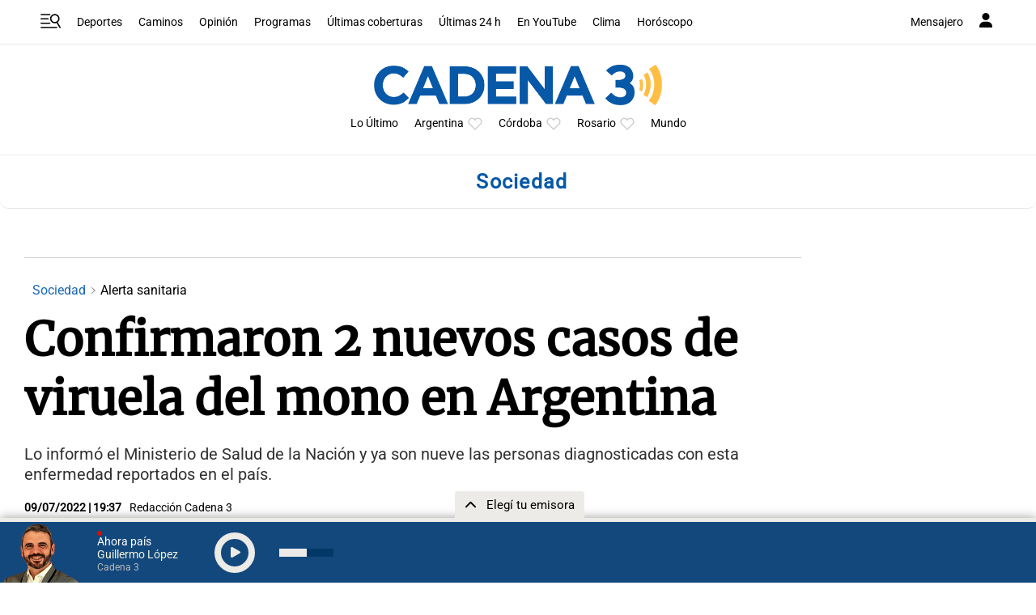

--- FILE ---
content_type: text/html; charset=utf-8
request_url: https://www.google.com/recaptcha/api2/aframe
body_size: 267
content:
<!DOCTYPE HTML><html><head><meta http-equiv="content-type" content="text/html; charset=UTF-8"></head><body><script nonce="l6HO1SDLhWEX2xo8OFga7g">/** Anti-fraud and anti-abuse applications only. See google.com/recaptcha */ try{var clients={'sodar':'https://pagead2.googlesyndication.com/pagead/sodar?'};window.addEventListener("message",function(a){try{if(a.source===window.parent){var b=JSON.parse(a.data);var c=clients[b['id']];if(c){var d=document.createElement('img');d.src=c+b['params']+'&rc='+(localStorage.getItem("rc::a")?sessionStorage.getItem("rc::b"):"");window.document.body.appendChild(d);sessionStorage.setItem("rc::e",parseInt(sessionStorage.getItem("rc::e")||0)+1);localStorage.setItem("rc::h",'1769184756127');}}}catch(b){}});window.parent.postMessage("_grecaptcha_ready", "*");}catch(b){}</script></body></html>

--- FILE ---
content_type: application/javascript; charset=utf-8
request_url: https://fundingchoicesmessages.google.com/f/AGSKWxXyXCaQedPBgwsAa3QyIZ2FflLqKrtPWWVMLA8C1H2iqOgIcJZ5wUGOV76Na-GZVxnoFd9QghWLQLYJL0LBe47VzMnI0eb5MBNhdbrLAxEaFd-DeMYC31tUbpFh8t4YoAs3l-A0Pd0eeaEuF7WWnQD5wGct95w7w2D2wjPa1c_pNU2Jw0rfeQNTQDKy/_/adsense-/gafv_adapter._adshow./ad-creatives-/getadsettingsjs?
body_size: -1288
content:
window['fe7e1156-1919-4b87-8995-3a7a9eb58be5'] = true;